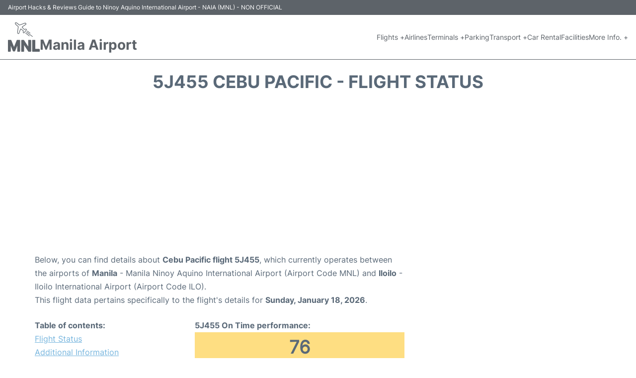

--- FILE ---
content_type: text/html; charset=UTF-8
request_url: https://www.manila-airport.net/naia-flight-status?departure=5J455
body_size: 15522
content:
<!DOCTYPE html PUBLIC "-//W3C//DTD XHTML 1.0 Transitional//EN" "http://www.w3.org/TR/xhtml1/DTD/xhtml1-transitional.dtd">
<html xmlns="http://www.w3.org/1999/xhtml">
<head>
	<meta http-equiv="Content-Type" content="text/html; charset=UTF-8" />
			<title>5J455 Cebu Pacific Flight Status - Today - Manila Airport - NAIA (MNL)</title>
		<meta name="description" content="Flight Status and information regarding departure flight 5J455 Cebu Pacific from Manila Airport - NAIA (MNL) to Iloilo (ILO) - Today" />
		<meta name="keywords" content="flight status 5J455, flight status 5J455 Cebu Pacific, departure flight 5J455 Manila Airport" />
				<meta name="robots" content="noindex">
		<link rel="stylesheet" href="/css/plantilla/flights-2708.css">
			<meta name="viewport" content="width=device-width, initial-scale=1.0">
<link rel="apple-touch-icon" sizes="180x180" href="/apple-touch-icon.png">
<link rel="icon" type="image/png" href="/favicon-32x32.png" sizes="32x32">
<link rel="icon" type="image/png" href="/favicon-16x16.png" sizes="16x16">
<link rel="manifest" href="/manifest.json">
<meta name="theme-color" content="#ffffff">
<link rel="stylesheet" href="/css/plantilla/variables.css">
<style>
    *, *::after, *::before {margin: 0;padding: 0;box-sizing: inherit;}html {font-size: 100%;}@media (min-width: 112.5em) {html {font-size: 120%;}}body {margin: 0 auto;background-color: var(--cw);box-sizing: border-box;font-family: var(--fp);line-height: 1.7;font-weight: 400;color: var(--ct);}strong, b {font-family: var(--fpb);}.container {margin: 0 auto;max-width: 73.75rem !important;padding: 0 1.25rem;}.u-center-text {text-align: center;}.u-align-right {text-align: right;}.u-margin-bottom-big {margin-bottom: 5rem;}@media (max-width: 53.125em) {.u-margin-bottom-big {margin-bottom: 3.125rem !important;}}.u-margin-bottom-medium {margin-bottom: 1.25rem;}@media (max-width: 53.125em) {.u-margin-bottom-medium {margin-bottom: 0.938rem !important;}}.u-margin-bottom-small {margin-bottom: 0.625rem;}.u-margin-top-big {margin-top: 5rem;}.u-margin-top-huge {margin-top: 6.25rem;}.u-no-margin {margin: 0 !important;}.u-padding-top {padding-top: .625rem;}.u-padding-topbot {padding: .625rem 0;}.u-clear::after {content: "";display: table;clear: both;}.u-sticky {position: sticky;top: 2rem;}.u-flex-center {display: flex;justify-content: center;}.ad {margin-bottom: 1.25rem;overflow:auto;text-align:center;}@media (max-width: 53.125em) {.ad{overflow:unset;}}.ad-right {border: 2px solid var(--ct);min-height: 40rem;}@media (max-width: 53.125em) {.ad-right {min-height: 20rem;}}.row {max-width: var(--gw);margin: 0 auto;}.row:not(:last-child) {margin-bottom: var(--gv);}@media (max-width: 53.125em) {.row:not(:last-child) {margin-bottom: var(--gvs);}}.row [class^="col-"] {float: left;}.row [class^="col-"]:not(:last-child) {margin-right: var(--gh);}@media (max-width: 53.125em) {.row [class^="col-"]:not(:last-child) {margin-right: 0;margin-bottom: var(--gvs);}}@media (max-width: 53.125em) {.row [class^="col-"] {width: 100% !important;}}.row .col-1-of-2 {width: calc((100% - var(--gh)) / 2);}.row .col-1-of-3 {width: calc((100% - 2 * var(--gh)) / 3);}.row .col-2-of-3 {width: calc(2 * ((100% - 2 * var(--gh)) / 3) + var(--gh));}.row .col-1-of-4 {width: calc((100% - 3 * var(--gh)) / 4);}.row .col-2-of-4 {width: calc(2 * ((100% - 3 * var(--gh)) / 4) + var(--gh));}.row .col-3-of-4 {width: calc(3 * ((100% - 3 * var(--gh)) / 4) + 2 * var(--gh));}.row .col-2-of-5 {width: calc(2 * ((100% - 4 * var(--gh)) / 5) + var(--gh));}.row .col-3-of-5 {width: calc(3 * ((100% - 4 * var(--gh)) / 5) + 2 * var(--gh));}.row::after {content: "";display: table;clear: both;}.section-content {padding: 1.25rem 0;background-color: var(--cw);}
</style>
<link rel="stylesheet" href="/css/plantilla/content-2708.css">
<script defer data-domain="manila-airport.net" src="https://plausible.io/js/script.hash.outbound-links.js"></script>
<script>window.plausible = window.plausible || function() { (window.plausible.q = window.plausible.q || []).push(arguments) }</script>

<script>(function(){
'use strict';var g=function(a){var b=0;return function(){return b<a.length?{done:!1,value:a[b++]}:{done:!0}}},l=this||self,m=/^[\w+/_-]+[=]{0,2}$/,p=null,q=function(){},r=function(a){var b=typeof a;if("object"==b)if(a){if(a instanceof Array)return"array";if(a instanceof Object)return b;var c=Object.prototype.toString.call(a);if("[object Window]"==c)return"object";if("[object Array]"==c||"number"==typeof a.length&&"undefined"!=typeof a.splice&&"undefined"!=typeof a.propertyIsEnumerable&&!a.propertyIsEnumerable("splice"))return"array";
if("[object Function]"==c||"undefined"!=typeof a.call&&"undefined"!=typeof a.propertyIsEnumerable&&!a.propertyIsEnumerable("call"))return"function"}else return"null";else if("function"==b&&"undefined"==typeof a.call)return"object";return b},u=function(a,b){function c(){}c.prototype=b.prototype;a.prototype=new c;a.prototype.constructor=a};var v=function(a,b){Object.defineProperty(l,a,{configurable:!1,get:function(){return b},set:q})};var y=function(a,b){this.b=a===w&&b||"";this.a=x},x={},w={};var aa=function(a,b){a.src=b instanceof y&&b.constructor===y&&b.a===x?b.b:"type_error:TrustedResourceUrl";if(null===p)b:{b=l.document;if((b=b.querySelector&&b.querySelector("script[nonce]"))&&(b=b.nonce||b.getAttribute("nonce"))&&m.test(b)){p=b;break b}p=""}b=p;b&&a.setAttribute("nonce",b)};var z=function(){return Math.floor(2147483648*Math.random()).toString(36)+Math.abs(Math.floor(2147483648*Math.random())^+new Date).toString(36)};var A=function(a,b){b=String(b);"application/xhtml+xml"===a.contentType&&(b=b.toLowerCase());return a.createElement(b)},B=function(a){this.a=a||l.document||document};B.prototype.appendChild=function(a,b){a.appendChild(b)};var C=function(a,b,c,d,e,f){try{var k=a.a,h=A(a.a,"SCRIPT");h.async=!0;aa(h,b);k.head.appendChild(h);h.addEventListener("load",function(){e();d&&k.head.removeChild(h)});h.addEventListener("error",function(){0<c?C(a,b,c-1,d,e,f):(d&&k.head.removeChild(h),f())})}catch(n){f()}};var ba=l.atob("aHR0cHM6Ly93d3cuZ3N0YXRpYy5jb20vaW1hZ2VzL2ljb25zL21hdGVyaWFsL3N5c3RlbS8xeC93YXJuaW5nX2FtYmVyXzI0ZHAucG5n"),ca=l.atob("WW91IGFyZSBzZWVpbmcgdGhpcyBtZXNzYWdlIGJlY2F1c2UgYWQgb3Igc2NyaXB0IGJsb2NraW5nIHNvZnR3YXJlIGlzIGludGVyZmVyaW5nIHdpdGggdGhpcyBwYWdlLg=="),da=l.atob("RGlzYWJsZSBhbnkgYWQgb3Igc2NyaXB0IGJsb2NraW5nIHNvZnR3YXJlLCB0aGVuIHJlbG9hZCB0aGlzIHBhZ2Uu"),ea=function(a,b,c){this.b=a;this.f=new B(this.b);this.a=null;this.c=[];this.g=!1;this.i=b;this.h=c},F=function(a){if(a.b.body&&!a.g){var b=
function(){D(a);l.setTimeout(function(){return E(a,3)},50)};C(a.f,a.i,2,!0,function(){l[a.h]||b()},b);a.g=!0}},D=function(a){for(var b=G(1,5),c=0;c<b;c++){var d=H(a);a.b.body.appendChild(d);a.c.push(d)}b=H(a);b.style.bottom="0";b.style.left="0";b.style.position="fixed";b.style.width=G(100,110).toString()+"%";b.style.zIndex=G(2147483544,2147483644).toString();b.style["background-color"]=I(249,259,242,252,219,229);b.style["box-shadow"]="0 0 12px #888";b.style.color=I(0,10,0,10,0,10);b.style.display=
"flex";b.style["justify-content"]="center";b.style["font-family"]="Roboto, Arial";c=H(a);c.style.width=G(80,85).toString()+"%";c.style.maxWidth=G(750,775).toString()+"px";c.style.margin="24px";c.style.display="flex";c.style["align-items"]="flex-start";c.style["justify-content"]="center";d=A(a.f.a,"IMG");d.className=z();d.src=ba;d.style.height="24px";d.style.width="24px";d.style["padding-right"]="16px";var e=H(a),f=H(a);f.style["font-weight"]="bold";f.textContent=ca;var k=H(a);k.textContent=da;J(a,
e,f);J(a,e,k);J(a,c,d);J(a,c,e);J(a,b,c);a.a=b;a.b.body.appendChild(a.a);b=G(1,5);for(c=0;c<b;c++)d=H(a),a.b.body.appendChild(d),a.c.push(d)},J=function(a,b,c){for(var d=G(1,5),e=0;e<d;e++){var f=H(a);b.appendChild(f)}b.appendChild(c);c=G(1,5);for(d=0;d<c;d++)e=H(a),b.appendChild(e)},G=function(a,b){return Math.floor(a+Math.random()*(b-a))},I=function(a,b,c,d,e,f){return"rgb("+G(Math.max(a,0),Math.min(b,255)).toString()+","+G(Math.max(c,0),Math.min(d,255)).toString()+","+G(Math.max(e,0),Math.min(f,
255)).toString()+")"},H=function(a){a=A(a.f.a,"DIV");a.className=z();return a},E=function(a,b){0>=b||null!=a.a&&0!=a.a.offsetHeight&&0!=a.a.offsetWidth||(fa(a),D(a),l.setTimeout(function(){return E(a,b-1)},50))},fa=function(a){var b=a.c;var c="undefined"!=typeof Symbol&&Symbol.iterator&&b[Symbol.iterator];b=c?c.call(b):{next:g(b)};for(c=b.next();!c.done;c=b.next())(c=c.value)&&c.parentNode&&c.parentNode.removeChild(c);a.c=[];(b=a.a)&&b.parentNode&&b.parentNode.removeChild(b);a.a=null};var ia=function(a,b,c,d,e){var f=ha(c),k=function(n){n.appendChild(f);l.setTimeout(function(){f?(0!==f.offsetHeight&&0!==f.offsetWidth?b():a(),f.parentNode&&f.parentNode.removeChild(f)):a()},d)},h=function(n){document.body?k(document.body):0<n?l.setTimeout(function(){h(n-1)},e):b()};h(3)},ha=function(a){var b=document.createElement("div");b.className=a;b.style.width="1px";b.style.height="1px";b.style.position="absolute";b.style.left="-10000px";b.style.top="-10000px";b.style.zIndex="-10000";return b};var K={},L=null;var M=function(){},N="function"==typeof Uint8Array,O=function(a,b){a.b=null;b||(b=[]);a.j=void 0;a.f=-1;a.a=b;a:{if(b=a.a.length){--b;var c=a.a[b];if(!(null===c||"object"!=typeof c||Array.isArray(c)||N&&c instanceof Uint8Array)){a.g=b-a.f;a.c=c;break a}}a.g=Number.MAX_VALUE}a.i={}},P=[],Q=function(a,b){if(b<a.g){b+=a.f;var c=a.a[b];return c===P?a.a[b]=[]:c}if(a.c)return c=a.c[b],c===P?a.c[b]=[]:c},R=function(a,b,c){a.b||(a.b={});if(!a.b[c]){var d=Q(a,c);d&&(a.b[c]=new b(d))}return a.b[c]};
M.prototype.h=N?function(){var a=Uint8Array.prototype.toJSON;Uint8Array.prototype.toJSON=function(){var b;void 0===b&&(b=0);if(!L){L={};for(var c="ABCDEFGHIJKLMNOPQRSTUVWXYZabcdefghijklmnopqrstuvwxyz0123456789".split(""),d=["+/=","+/","-_=","-_.","-_"],e=0;5>e;e++){var f=c.concat(d[e].split(""));K[e]=f;for(var k=0;k<f.length;k++){var h=f[k];void 0===L[h]&&(L[h]=k)}}}b=K[b];c=[];for(d=0;d<this.length;d+=3){var n=this[d],t=(e=d+1<this.length)?this[d+1]:0;h=(f=d+2<this.length)?this[d+2]:0;k=n>>2;n=(n&
3)<<4|t>>4;t=(t&15)<<2|h>>6;h&=63;f||(h=64,e||(t=64));c.push(b[k],b[n],b[t]||"",b[h]||"")}return c.join("")};try{return JSON.stringify(this.a&&this.a,S)}finally{Uint8Array.prototype.toJSON=a}}:function(){return JSON.stringify(this.a&&this.a,S)};var S=function(a,b){return"number"!==typeof b||!isNaN(b)&&Infinity!==b&&-Infinity!==b?b:String(b)};M.prototype.toString=function(){return this.a.toString()};var T=function(a){O(this,a)};u(T,M);var U=function(a){O(this,a)};u(U,M);var ja=function(a,b){this.c=new B(a);var c=R(b,T,5);c=new y(w,Q(c,4)||"");this.b=new ea(a,c,Q(b,4));this.a=b},ka=function(a,b,c,d){b=new T(b?JSON.parse(b):null);b=new y(w,Q(b,4)||"");C(a.c,b,3,!1,c,function(){ia(function(){F(a.b);d(!1)},function(){d(!0)},Q(a.a,2),Q(a.a,3),Q(a.a,1))})};var la=function(a,b){V(a,"internal_api_load_with_sb",function(c,d,e){ka(b,c,d,e)});V(a,"internal_api_sb",function(){F(b.b)})},V=function(a,b,c){a=l.btoa(a+b);v(a,c)},W=function(a,b,c){for(var d=[],e=2;e<arguments.length;++e)d[e-2]=arguments[e];e=l.btoa(a+b);e=l[e];if("function"==r(e))e.apply(null,d);else throw Error("API not exported.");};var X=function(a){O(this,a)};u(X,M);var Y=function(a){this.h=window;this.a=a;this.b=Q(this.a,1);this.f=R(this.a,T,2);this.g=R(this.a,U,3);this.c=!1};Y.prototype.start=function(){ma();var a=new ja(this.h.document,this.g);la(this.b,a);na(this)};
var ma=function(){var a=function(){if(!l.frames.googlefcPresent)if(document.body){var b=document.createElement("iframe");b.style.display="none";b.style.width="0px";b.style.height="0px";b.style.border="none";b.style.zIndex="-1000";b.style.left="-1000px";b.style.top="-1000px";b.name="googlefcPresent";document.body.appendChild(b)}else l.setTimeout(a,5)};a()},na=function(a){var b=Date.now();W(a.b,"internal_api_load_with_sb",a.f.h(),function(){var c;var d=a.b,e=l[l.btoa(d+"loader_js")];if(e){e=l.atob(e);
e=parseInt(e,10);d=l.btoa(d+"loader_js").split(".");var f=l;d[0]in f||"undefined"==typeof f.execScript||f.execScript("var "+d[0]);for(;d.length&&(c=d.shift());)d.length?f[c]&&f[c]!==Object.prototype[c]?f=f[c]:f=f[c]={}:f[c]=null;c=Math.abs(b-e);c=1728E5>c?0:c}else c=-1;0!=c&&(W(a.b,"internal_api_sb"),Z(a,Q(a.a,6)))},function(c){Z(a,c?Q(a.a,4):Q(a.a,5))})},Z=function(a,b){a.c||(a.c=!0,a=new l.XMLHttpRequest,a.open("GET",b,!0),a.send())};(function(a,b){l[a]=function(c){for(var d=[],e=0;e<arguments.length;++e)d[e-0]=arguments[e];l[a]=q;b.apply(null,d)}})("__d3lUW8vwsKlB__",function(a){"function"==typeof window.atob&&(a=window.atob(a),a=new X(a?JSON.parse(a):null),(new Y(a)).start())});}).call(this);

window.__d3lUW8vwsKlB__("[base64]");</script>
        <script async src="//pagead2.googlesyndication.com/pagead/js/adsbygoogle.js"></script>
        <script>
            (adsbygoogle = window.adsbygoogle || []).push({
                google_ad_client: "ca-pub-1905334826690318",
                enable_page_level_ads: true
            });
        </script>
    </head>
<body>

<style>
    :root {
        --h-ct: var(--c1);
        --h-cbg: var(--cw);
        --h-svg: var(--c1);
        --h-cT: var(--c1);
    }
    .header__logo--title,.toggleDisplay{line-height:1;font-family:var(--fpb)}.menu__list-item--submenu>a.menu__link:hover,.menu__list-item>a.menu__link:hover,.toggleDisplay{font-weight:700}header{margin:0;font-size:.875rem}.header__bot{background-color:var(--h-cbg);color:var(--h-ct);padding:15px 16px;position:relative;border-bottom:1px solid}.header__top{padding:5px 16px;display:flex;justify-content:space-between;gap:20px;background-color:var(--c1);color:var(--cw);font-size:12px}.header__main,.menu__list{display:flex;align-items:center}.header__main{position:relative;justify-content:space-between}.header__logo{display:flex;align-items:flex-end;gap:1rem}.header__logo--title{font-size:28px;text-decoration:none;color:var(--h-cT)}.header__logo img{width:3rem}.header__logo svg{width:4rem;fill:var(--h-svg)}.header__info{display:flex;flex-direction:column;gap:5px}.header__info span{font-size:14px;text-wrap:balance;line-height:1.2}.menu{z-index:999}.menu__list{position:relative;gap:1rem}.menu__link:link,.menu__link:visited{display:inline-block;width:100%;text-decoration:none;color:var(--h-ct);transition:.2s;text-wrap:nowrap}.menu [class^=menu__list-item]{transition:.2s;position:relative}.menu [class^=menu__list-item]:hover .menu__submenu{display:block}.menu__list-item--submenu>.menu__link{width:auto}.menu__list-item--submenu>.menu__link::before{content:attr(data-text) " +"}.menu__submenu{display:none;position:absolute;background-color:var(--h-cbg);z-index:10;top:100%;left:0;border:1px solid;min-width:100%;border-radius:4px}.menu__list-item--subitem{border:0;transition:2s}.menu__list-item--subitem .menu__link{padding:.5rem .75rem!important}.menu__list-item--subitem:hover .menu__link{text-decoration:underline}.menu__list-item>a.menu__link:before{content:attr(data-text)}.menu__list-item--submenu>a.menu__link:before{content:attr(data-text) " +"}.menu__list-item--submenu>a.menu__link:before,.menu__list-item>a.menu__link:before{font-weight:700;height:0;overflow:hidden;visibility:hidden;display:block}a.menu__link:has(+ ul:hover){font-weight:700}.nav-toggle,.nav-toggle__checkbox{display:none}.nav-toggle__button{display:inline-block;height:3rem;width:3rem;text-align:center;cursor:pointer}.nav-toggle__icon{position:relative;margin-top:1.45rem}.nav-toggle__icon,.nav-toggle__icon::after,.nav-toggle__icon::before{width:1.65rem;height:3px;background-color:var(--h-ct);display:inline-block}.nav-toggle__icon::after,.nav-toggle__icon::before{content:"";position:absolute;left:0;transition:.2s}.nav-toggle__icon::before{top:-.5rem}.nav-toggle__icon::after{top:.5rem}.nav-toggle__checkbox:checked+.nav-toggle__button .nav-toggle__icon{background-color:transparent}.nav-toggle__checkbox:checked+.nav-toggle__button .nav-toggle__icon::before{top:0;transform:rotate(135deg)}.nav-toggle__checkbox:checked+.nav-toggle__button .nav-toggle__icon::after{top:0;transform:rotate(-135deg)}.toggleDisplay{display:none;position:absolute;top:.375rem;right:2.2rem;color:var(--c1);font-size:1.875rem;cursor:pointer}ul{list-style:none}.lang{display:flex!important;align-items:center;gap:5px}@media (max-width:53.125em){.header__logo{width:100%;justify-content:space-between}.header__info{text-align:center}.menu{position:absolute;background-color:var(--h-cbg);top:calc(100% + .5rem);width:100vw;left:-1.25rem}.menu__list{border-bottom:1px solid var(--c1);display:block;padding:0 1.25rem 1.25rem}.menu__link:link,.menu__link:visited{padding:.875rem 0}.menu [class^=menu__list-item],.nav-toggle{display:block}.menu [class^=menu__list-item]:hover .menu__submenu{display:inherit}.menu__list-item--submenu{position:relative}.menu__submenu{display:none;width:100%;position:relative;top:0;background-color:var(--h-cbg);border:0;min-width:initial}.menu__list-item--subitem{width:100%}.menu .container{padding:0}.toggleDisplay{display:inline-block}.toggleVisible{display:block;max-height:62.5rem;overflow-y:hidden;transition:max-height 1s ease-out}.toggleHidden{max-height:0;overflow-y:hidden;padding:0}.lang{gap:0}.lang span{padding:.5rem .75rem}.lang__ul{display:flex}.lang__ul li{width:initial}.lang__ul a{text-decoration:underline!important}}.menu__submenu--last{left:unset;right:0}
</style>
<header>
    <div class="header__top">
        <span>Airport Hacks & Reviews Guide to Ninoy Aquino International Airport - NAIA (MNL) - NON OFFICIAL</span>
    </div>
    <div class="header__bot">
        <div class="header__main">
            
            <div class="header__logo">
                <a href="https://www.manila-airport.net" title="Manila Airport">
                    <?xml version="1.0" encoding="UTF-8"?>
<svg id="Capa_1" xmlns="http://www.w3.org/2000/svg" viewBox="0 0 85.17 78.71">
  <path d="M24.71,63.03c-1.63,4.14-3.25,8.29-4.91,12.41-.33.82-.32,2.02-1.32,2.28-1.5.38-3.09.37-4.61-.05-.63-.17-.72-.9-.94-1.45-1.72-4.33-3.44-8.65-5.23-13.16-.31.57-.21,1-.21,1.4,0,4.03,0,8.06,0,12.09,0,2.02-.14,2.15-2.18,2.15-1.28,0-2.56-.04-3.83.01-1.09.04-1.49-.44-1.48-1.5.03-4.59.01-9.17.01-13.76,0-4.91,0-9.81,0-14.72,0-1.63.15-1.77,1.79-1.77,1.8,0,3.59.05,5.39-.02,1.11-.04,1.65.45,2.04,1.43,2.19,5.47,4.42,10.93,6.64,16.4.09.21.19.42.42.91.31-.75.54-1.26.75-1.79,2.14-5.28,4.29-10.56,6.39-15.86.32-.81.78-1.09,1.61-1.08,1.8.04,3.59,0,5.39.01,1.98,0,2.04.05,2.04,1.99,0,6.18,0,12.36,0,18.55,0,3.15,0,6.3,0,9.45,0,1.58-.16,1.74-1.69,1.75-1.36,0-2.71,0-4.07,0-1.53,0-1.74-.2-1.75-1.72-.01-4.19,0-8.38,0-12.56,0-.44,0-.87,0-1.31-.08-.02-.16-.05-.23-.07Z"/>
  <path d="M53.99,64.31c.31-.6.21-1.05.21-1.47,0-4.67,0-9.33,0-14,0-1.7.18-1.87,1.83-1.87,1.48,0,2.95-.01,4.43,0,1.34.01,1.61.27,1.64,1.61.02,1,0,1.99,0,2.99,0,8.29,0,16.59,0,24.88,0,2.14-.12,2.25-2.2,2.25-1.32,0-2.63-.03-3.95.01-.86.03-1.37-.31-1.84-1.04-3.27-5.1-6.58-10.18-9.88-15.26-.24-.36-.5-.72-.81-1.16-.3.41-.18.81-.18,1.16,0,4.74,0,9.49,0,14.23,0,2-.05,2.05-2.11,2.05-1.36,0-2.71,0-4.07,0-1.4,0-1.61-.2-1.62-1.58-.01-2.15,0-4.31,0-6.46,0-7.18,0-14.35,0-21.53q0-2.17,2.22-2.17c1.2,0,2.4.06,3.59-.02,1.04-.06,1.66.33,2.22,1.22,3.28,5.15,6.62,10.25,9.94,15.36.15.23.32.44.56.78Z"/>
  <path d="M64.95,62.7c0-4.62,0-9.24,0-13.87,0-1.7.17-1.87,1.83-1.87,1.52,0,3.03,0,4.55,0,1.65,0,1.83.17,1.83,1.87.01,2.75,0,5.5,0,8.25,0,4.22.03,8.45-.02,12.67-.01,1.1.34,1.46,1.44,1.44,2.91-.06,5.82-.03,8.73-.02,1.57,0,1.83.26,1.85,1.78.01,1.43-.02,2.87.01,4.3.02,1-.38,1.45-1.41,1.45-5.78-.02-11.57-.03-17.35,0-1.23,0-1.47-.66-1.47-1.67,0-4.78,0-9.56,0-14.35Z"/>
  <path d="M24.97,25.62c.48-3.52,1.02-7.95,1.73-12.35.21-1.28-.23-1.98-1.11-2.75-1.89-1.64-4.01-3.04-5.53-5.08-.46-.61-.83-1.27-1.08-1.99-.74-2.07.57-3.69,2.76-3.42,1.26.16,2.36.73,3.33,1.52,1.6,1.31,3.22,2.61,4.76,4,.76.68,1.47.81,2.39.46,3.95-1.51,7.9-2.98,11.85-4.47,2.37-.89,3.2-.65,4.71,1.37.96,1.28.8,2.29-.55,3.23-2.35,1.64-4.72,3.27-7.09,4.88-2.6,1.76-2.62,1.77-.46,3.9.99.98,2.05,1.89,3.04,2.87.49.48.94.49,1.5.18.49-.27.99-.53,1.51-.73,1.28-.49,2.41-.06,3.32,1.17.77,1.03.29,1.86-.37,2.69-1.78,2.25-3.54,4.52-5.31,6.77-.64.81-1.33,1.53-2.51,1.15-1.07-.34-1.79-1.4-1.85-2.68-.03-.77.17-1.5.37-2.23.16-.59.11-1.08-.42-1.48-1.55-1.18-3.09-2.39-4.63-3.59-.75-.59-.99.08-1.24.53-.97,1.79-1.56,3.75-2.31,5.63-.59,1.48-1.14,2.97-1.73,4.45-.56,1.41-1.43,1.77-2.84,1.2-1.81-.73-2.51-2.04-2.25-5.25ZM26.43,26.54c.02.91-.03,1.47.25,1.99.31.57.78.92,1.42.94.65.02.69-.59.86-1,.41-.99.75-2.01,1.15-3.01,1.08-2.74,1.84-5.6,3.46-8.12.5-.78.87-.95,1.66-.31,2.01,1.63,4.08,3.2,6.16,4.74.72.54.89,1.13.66,1.97-.23.84-.53,1.67-.49,2.57.03.48.23.84.67,1.05.49.24.77-.12,1-.43,1.71-2.25,3.58-4.39,5.14-6.76.27-.41.55-.79.07-1.26-.45-.45-.9-.61-1.49-.27-.56.31-1.15.55-1.71.87-.89.51-1.6.4-2.34-.36-1.28-1.31-2.64-2.55-3.99-3.78-2.31-2.11-2.27-2.96.29-4.9.09-.07.2-.12.3-.19,2.55-1.77,5.11-3.55,7.65-5.33.31-.21.75-.36.46-.92-.58-1.1-1.55-1.53-2.76-1.09-4.11,1.52-8.22,3.04-12.32,4.61-1.51.58-2.78.41-3.93-.77-1.33-1.37-2.79-2.62-4.32-3.78-.87-.66-1.79-1.22-2.89-1.36-1.01-.13-1.35.31-.97,1.26.54,1.36,1.44,2.46,2.57,3.39,1.48,1.22,2.91,2.49,4.37,3.72.84.71,1.12,1.61.97,2.68-.2,1.38-.4,2.76-.59,4.14-.46,3.35-.92,6.71-1.33,9.71Z"/>
  <path d="M66.41,38.01c-.03.33-.17.56-.44.69-.35.17-.6-.02-.86-.23-1.9-1.45-3.8-2.9-5.7-4.35-3.29-2.51-6.58-5.03-9.88-7.54-.47-.36-1-.74-.53-1.34.45-.58.98-.22,1.45.15,5.05,3.88,10.11,7.76,15.16,11.64.34.26.72.52.79.98Z"/>
  <path d="M47.38,28.09c.44-.02.75.24,1.06.48,2.97,2.26,5.95,4.53,8.92,6.8.45.35.97.73.47,1.36-.45.56-.95.19-1.36-.12-3.11-2.35-6.2-4.72-9.31-7.07-.34-.26-.56-.57-.43-1.02.09-.32.36-.39.65-.42Z"/>
  <path d="M51.87,22.41c.19.1.45.2.67.37,2.35,1.77,4.7,3.54,7.04,5.31.06.05.12.11.18.16.34.32.63.66.26,1.12-.36.47-.81.28-1.17.03-.97-.68-1.92-1.41-2.87-2.12-1.49-1.12-2.99-2.24-4.47-3.37-.32-.24-.63-.53-.45-1,.13-.33.38-.49.81-.5Z"/>
</svg>                </a>
                <div class="header__info">
                    <a href="https://www.manila-airport.net" class="header__logo--title">Manila Airport</a>
                </div>
                
                <div class="nav-toggle">
                    <input type="checkbox" class="nav-toggle__checkbox" id="navi-toggle" autocomplete="off">
                    <label for="navi-toggle" class="nav-toggle__button">
                        <span class="nav-toggle__icon">
                            &nbsp;
                        </span>
                    </label>
                </div>
            </div>

            <nav class="menu toggleHidden">
                <ul class="menu__list">
                                            <li class="menu__list-item--submenu">
                                <a class="menu__link" title="Flights" href="#" data-text="Flights" >
                                    Flights +                                </a>
                                                                        <ul class="menu__submenu toggleHidden ">
                                                                                            <li class="menu__list-item--subitem">
                                                        <a class="menu__link" title="Arrivals" href="/naia-arrivals" >
                                                            Arrivals                                                        </a>
                                                    </li>
                                                                                                    <li class="menu__list-item--subitem">
                                                        <a class="menu__link" title="Departures" href="/naia-departures" >
                                                            Departures                                                        </a>
                                                    </li>
                                                                                                    <li class="menu__list-item--subitem">
                                                        <a class="menu__link" title="Flight Status" href="/naia-flight-status" >
                                                            Flight Status                                                        </a>
                                                    </li>
                                                                                        </ul>
                                                                </li>
                                                    <li class="menu__list-item">
                                <a class="menu__link" title="Airlines" href="/airlines.php" data-text="Airlines" >
                                    Airlines                                </a>
                                                            </li>
                                                    <li class="menu__list-item--submenu">
                                <a class="menu__link" title="Terminals" href="/terminals.php" data-text="Terminals" >
                                    Terminals +                                </a>
                                                                        <ul class="menu__submenu toggleHidden ">
                                                                                            <li class="menu__list-item--subitem">
                                                        <a class="menu__link" title="NAIA Terminal 1" href="/naia-terminal-1.php" >
                                                            NAIA Terminal 1                                                        </a>
                                                    </li>
                                                                                                    <li class="menu__list-item--subitem">
                                                        <a class="menu__link" title="NAIA Terminal 2" href="/naia-terminal-2.php" >
                                                            NAIA Terminal 2                                                        </a>
                                                    </li>
                                                                                                    <li class="menu__list-item--subitem">
                                                        <a class="menu__link" title="NAIA Terminal 3" href="/naia-terminal-3.php" >
                                                            NAIA Terminal 3                                                        </a>
                                                    </li>
                                                                                                    <li class="menu__list-item--subitem">
                                                        <a class="menu__link" title="NAIA Terminal 4" href="/naia-terminal-4.php" >
                                                            NAIA Terminal 4                                                        </a>
                                                    </li>
                                                                                        </ul>
                                                                </li>
                                                    <li class="menu__list-item">
                                <a class="menu__link" title="Parking" href="/parking.php" data-text="Parking" >
                                    Parking                                </a>
                                                            </li>
                                                    <li class="menu__list-item--submenu">
                                <a class="menu__link" title="Transport" href="/transportation.php" data-text="Transport" >
                                    Transport +                                </a>
                                                                        <ul class="menu__submenu toggleHidden ">
                                                                                            <li class="menu__list-item--subitem">
                                                        <a class="menu__link" title="Bus" href="/bus.php" >
                                                            Bus                                                        </a>
                                                    </li>
                                                                                                    <li class="menu__list-item--subitem">
                                                        <a class="menu__link" title="Taxi" href="/taxi.php" >
                                                            Taxi                                                        </a>
                                                    </li>
                                                                                                    <li class="menu__list-item--subitem">
                                                        <a class="menu__link" title="Rail" href="/rail.php" >
                                                            Rail                                                        </a>
                                                    </li>
                                                                                                    <li class="menu__list-item--subitem">
                                                        <a class="menu__link" title="Shuttle" href="/shuttle.php" >
                                                            Shuttle                                                        </a>
                                                    </li>
                                                                                                    <li class="menu__list-item--subitem">
                                                        <a class="menu__link" title="Transfers" href="/transfers.php" >
                                                            Transfers                                                        </a>
                                                    </li>
                                                                                        </ul>
                                                                </li>
                                                    <li class="menu__list-item">
                                <a class="menu__link" title="Car Rental Manila Airport" href="/car-rental.php" data-text="Car Rental" >
                                    Car Rental                                </a>
                                                            </li>
                                                    <li class="menu__list-item">
                                <a class="menu__link" title="Facilities" href="/facilities.php" data-text="Facilities" >
                                    Facilities                                </a>
                                                            </li>
                                                    <li class="menu__list-item--submenu">
                                <a class="menu__link" title="More Info." href="#" data-text="More Info." >
                                    More Info. +                                </a>
                                                                        <ul class="menu__submenu toggleHidden menu__submenu--last">
                                                                                            <li class="menu__list-item--subitem">
                                                        <a class="menu__link" title="Lounges" href="/lounges.php" >
                                                            Lounges                                                        </a>
                                                    </li>
                                                                                                    <li class="menu__list-item--subitem">
                                                        <a class="menu__link" title="Review" href="/review.php" >
                                                            Review                                                        </a>
                                                    </li>
                                                                                        </ul>
                                                                </li>
                                        </ul>
            </nav>
            
            
        </div>
    </div>

  <script>
    const menuToggle=document.querySelector(".nav-toggle"),menuCheckBox=document.querySelector(".nav-toggle__checkbox"),menuMobile=document.querySelector(".menu"),menuIdiomes=document.querySelector(".header__lang"),menuItems=document.querySelectorAll(".menu__list-item--submenu");function toggleMenu(){menuCheckBox.checked?(menuMobile.classList.replace("toggleHidden","toggleVisible"),menuIdiomes.classList.replace("toggleHidden","toggleVisible")):(menuMobile.classList.replace("toggleVisible","toggleHidden"),menuIdiomes.classList.replace("toggleVisible","toggleHidden"))}function toggleSubMenu(){if(this.lastElementChild.classList.contains("toggleVisible")){this.lastElementChild.classList.replace("toggleVisible","toggleHidden");let e=this.querySelector(".toggleDisplay");e.textContent="+"}else{this.lastElementChild.classList.replace("toggleHidden","toggleVisible");let l=this.querySelector(".toggleDisplay");l.textContent="−"}}menuToggle.addEventListener("click",toggleMenu),menuItems.forEach(e=>{e.querySelector(".toggleDisplay"),e.addEventListener("click",toggleSubMenu)});
  </script>
  <div class="clear"></div>
</header>	<main>
			<div class="section-content">
		
			<div class="container">
				
				<div class="content-text">
											<div class="u-center-text u-margin-bottom-medium">
							<h1 class="heading-primary">5J455 Cebu Pacific - Flight Status</h1>
						</div>
																				</div>
				<div class="ad">
					
	<script async src="//pagead2.googlesyndication.com/pagead/js/adsbygoogle.js"></script>
    <!-- manila - flight - topR -->
    <ins class="adsbygoogle"
         style="display:block"
         data-ad-client="ca-pub-1905334826690318"
         data-ad-slot="7690550986"
         data-ad-format="auto"></ins>
    <script>
    (adsbygoogle = window.adsbygoogle || []).push({});
    </script>
				</div>


				<div class="row">

					<div class="col-3-of-4 col-flight-3-of-4">
					
					
												<div class="flight-content">
														<p>Below, you can find details about <b>Cebu Pacific flight 5J455</b>, which currently operates between the airports of <b>Manila</b> - Manila Ninoy Aquino International Airport (Airport Code MNL) and <b>Iloilo</b> - Iloilo International Airport (Airport Code ILO).<br>This flight data pertains specifically to the flight's details for <b>Sunday, January 18, 2026</b>.<br></p>
						</div>
												
						<div class="flight-content">
							<div class="row">
								<div class="col-2-of-5 flight-content__table">
									<b>Table of contents:</b><br>
									<a href="#Flight_Status">Flight Status</a>
																																				<a href="#Additional_Information">Additional Information</a>
									<a href="#Alternative_Flights">Alternative Flights</a>
									<a href="#Punctuality_and_delays">Punctuality and delays</a>
																		<a href="#Last_Flights">Last Past Flights 5J455</a>
																	</div>
								<div class="col-3-of-5">
									<b>5J455 On Time performance:</b><br>

																		<div style="text-align: center;background-color: #fede82;" >
										<span style="font-size: 36px;font-weight: bold;">
																					76																				</span>
									</div>
																			We have calculated the percentage of flights that arrived within 15 minutes of their scheduled time, or earlier, based on real flight data from the last 3 months. <a href='#Punctuality_and_delays'>More about punctuality and delays</a>																	</div>
							</div>

						</div>
						<div class="flight-content row">
							<h2 class="flight-info__h2 flight-info__h2--flight" id="Flight_Status">Flight Status</h2>
							<div class="col-3-of-5">
																									<h3 class="flight-info__title flight-info__title--flight">5J455 Cebu Pacific to Iloilo</h2>
																<div class="flight-status flight-status--R">
										<div class="flight-status__text">This flight is not scheduled for January 18, 2026.</div>										<div class="flight-status__text"><a href='/naia-flight-status?departure=5J455&day=yesterday'>Check the flight for <b>Yesterday (January 17, 2026)</b></a></div>																																						</div>
								
							</div>

							<div class="col-2-of-5 flight-airline">
																<h3 class="flight-info__title flight-info__title--airline">Airline information</h3>
																											<div class="flight-airline__img">
																									<a href="/airlines/cebu-pacific"><img src="/images/airlines17/cebu-pacific.png" alt="Cebu Pacific" width="120" height="120"></a>
																							</div>
																		<div class="flight-airline__text">Cebu Pacific</div>



																<div class="flight-airline__text">
																																				</div>
							</div>

						</div>
						<div class="row flight-info">

							<div class="col-1-of-2">
								<h3 class="flight-info__title flight-info__title--dep">Departure</h3>
								<div class="flight-info__city-box">
									<div class="flight-info__city">
										Manila (MNL)
									</div>
									<div class="flight-info__date">
																				January 15, 2026									</div>
								</div>
																		<div class="flight-info__airport-name">Manila Ninoy Aquino International Airport</div>
									
								
							</div>

							<div class="col-1-of-2">
								<h3 class="flight-info__title flight-info__title--arr">Arrival</h3>
								<div class="flight-info__city-box">
									<div class="flight-info__city">
										Iloilo (ILO)
									</div>
									<div class="flight-info__date">
																				January 15, 2026									</div>
								</div>
																	<div class="flight-info__airport-name">Iloilo International Airport</div>
																
							</div>

						</div>
						<!-- disclaimer -->
							<div class="disclaimer-box">
							<div class="disclaimer-toggle">Disclaimer</div>
							<div class="disclaimer-text">
															The information displayed on this website is gathered from third-party providers with a wide reputation on the sector, which in turn obtain the information from the airlines. This data is provided only for informative purposes. www.manila-airport.net assumes no responsibility for loss or damage as a result of relying on information posted here. Please contact your airline to verify flight status.
														</div>
						</div>
						<script>
							var disclaimer = document.querySelector('.disclaimer-toggle');
							var disclaimerText = document.querySelector('.disclaimer-text');
							disclaimer.onclick = function() {
								disclaimerText.classList.toggle('active-toggle');
							}
						</script>
						<!--  -->
						<!-- Codeshare -->
																								<div class="flight-content">


							<h2 class="flight-info__h2 flight-info__h2--info" id="Additional_Information">Additional Information</h2>

							<div class="flight-content__text">
								<b>Which is the frequency of flight 5J455?</b> <br>
																The flight 5J455 is scheduled to flight on daily basis.															<br><br>
														<b>Which is the distance of flight 5J455?</b><br>The distance between the two airports is 439 kilometers.<br><br>
																												<b>Which is the flight time of flight 5J455?</b><br>
							The scheduled flight time gate to gate is: 01:25 hours.<br>
							The real flight time gate to gate on average is: 01:23 hours.<br>
							<br>
														<b>Are the departure airport and arrival airport at the same Time Zone?</b><br>
															Yes, both airports are in the same timezone.																					</div>
						</div>
						<div class="flight-content">
							<h2 class="flight-info__h2 flight-info__h2--airline" id="Alternative_Flights">Alternative Flights</h2>
							<div class="flight-content__text">
																						The following airlines serves the same route between Manila and Iloilo:<br>
																	<br><b>Cebu Pacific</b><br>
																			 - Flight Number: <a href="/naia-flight-status?departure=5J2261">5J2261</a>. (On Time performance: 75 - Average Delay: 11 minutes)<br>
																													 - Flight Number: <a href="/naia-flight-status?departure=5J2265">5J2265</a>. (On Time performance: 70 - Average Delay: 12 minutes)<br>
																													 - Flight Number: <a href="/naia-flight-status?departure=5J447">5J447</a>. (On Time performance: 74 - Average Delay: 11 minutes)<br>
																													 - Flight Number: <a href="/naia-flight-status?departure=5J451">5J451</a>. (On Time performance: 75 - Average Delay: 16 minutes)<br>
																													 - Flight Number: <a href="/naia-flight-status?departure=5J453">5J453</a>. (On Time performance: 74 - Average Delay: 9 minutes)<br>
																													 - Flight Number: <a href="/naia-flight-status?departure=5J457">5J457</a>. (On Time performance: 88 - Average Delay: 9 minutes)<br>
																													 - Flight Number: <a href="/naia-flight-status?departure=5J459">5J459</a>. (On Time performance: 71 - Average Delay: 14 minutes)<br>
																													 - Flight Number: <a href="/naia-flight-status?departure=5J461">5J461</a>. (On Time performance: 78 - Average Delay: 13 minutes)<br>
																													 - Flight Number: <a href="/naia-flight-status?departure=5J463">5J463</a>. (On Time performance: 92 - Average Delay: 3 minutes)<br>
																													 - Flight Number: <a href="/naia-flight-status?departure=5J465">5J465</a>. (On Time performance: 67 - Average Delay: 11 minutes)<br>
																													 - Flight Number: <a href="/naia-flight-status?departure=5J467">5J467</a>. (On Time performance: 82 - Average Delay: 7 minutes)<br>
																													 - Flight Number: <a href="/naia-flight-status?departure=5J469">5J469</a>. (On Time performance: 50 - Average Delay: 21 minutes)<br>
																																			<br><b>Philippine Airlines</b><br>
																			 - Flight Number: <a href="/naia-flight-status?departure=PR1145">PR1145</a>. (On Time performance: 82 - Average Delay: 8 minutes)<br>
																													 - Flight Number: <a href="/naia-flight-status?departure=PR2139">PR2139</a>. (On Time performance: 82 - Average Delay: 12 minutes)<br>
																													 - Flight Number: <a href="/naia-flight-status?departure=PR2141">PR2141</a>. (On Time performance: 82 - Average Delay: 9 minutes)<br>
																													 - Flight Number: <a href="/naia-flight-status?departure=PR2143">PR2143</a>. (On Time performance: 85 - Average Delay: 6 minutes)<br>
																													 - Flight Number: <a href="/naia-flight-status?departure=PR2147">PR2147</a>. (On Time performance: 93 - Average Delay: 4 minutes)<br>
																																			<br><b>Philippines AirAsia</b><br>
																			 - Flight Number: <a href="/naia-flight-status?departure=Z2304">Z2304</a>. (On Time performance: 75 - Average Delay: 40 minutes)<br>
																													 - Flight Number: <a href="/naia-flight-status?departure=Z2306">Z2306</a>. (On Time performance: 94 - Average Delay: 4 minutes)<br>
																													 - Flight Number: <a href="/naia-flight-status?departure=Z2309">Z2309</a>. (On Time performance: 77 - Average Delay: 21 minutes)<br>
																													 - Flight Number: <a href="/naia-flight-status?departure=Z2313">Z2313</a>. (On Time performance: 36 - Average Delay: 63 minutes)<br>
																													 - Flight Number: <a href="/naia-flight-status?departure=Z2315">Z2315</a>. (On Time performance: 64 - Average Delay: 23 minutes)<br>
																													 - Flight Number: <a href="/naia-flight-status?departure=Z2317">Z2317</a>. (On Time performance: 76 - Average Delay: 25 minutes)<br>
																																	
							</div>
						</div> 

						<div class="flight-content">
							<h2 class="flight-info__h2 flight-info__h2--period" id="Punctuality_and_delays">Punctuality and delays</h2>
							<div class="flight-content__text">
									
								We have gathered data from recent months and present below an analysis of how timely the flights have been.<br><br>
								<div class="row">
									<div class="col-1-of-2">
										<div class="u-flex-center" style="height: 300px">
											<canvas id="otp"></canvas>
										</div>
									</div>
									<div class="col-1-of-2">
										In terms of On-Time Performance, by analyzing the flight data from the last three months, spanning from October 12, 2025 to January 10, 2026, we have obtained these figures.<br>
										<b>Total number of flights:</b> 84<br>
										<b>On Time:</b> 64 ( 76 % )<br>
										<b>Moderate Delay:</b> 9 ( 11 % )<br>
										<b>Significant Delay:</b> 7 ( 8 % )<br>
										<b>Major Delay:</b> 4 ( 5 % )<br>
										<b>Canceled:</b> 0 ( 0 % )<br>
										<b>Diverted:</b> 0 ( 0 % )<br>
										<br>
										<b>Average Delay:</b> 13 minutes.
									</div>
									</div>	
																									<b>Delays analyzed by Weekday</b>: We have gathered available data from last six months, spanning from <b>July 12, 2025</b> to <b>January 10, 2026</b>. Next, you can observe the results broken down by day of the week: number of flights analyzed, on-time performance per day, and average delay per day.<br><br>
									<div class="row">
										<div class="col-1-of-2">
											<div style="height: 260px">
												<canvas id="week_totals"></canvas>
											</div>
										</div>
										<div class="col-1-of-2">
											<div style="height: 260px">
												<canvas id="weekday"></canvas>
											</div>
										</div>
									</div>			
																																		<b>Delays analyzed by Month</b>: We have gathered available data from last twelve closed months, spanning from <b>January 02, 2025</b> to <b>December 31, 2025</b>. Next, you can observe the results broken down by month: number of flights analyzed, on-time performance per month, and average delay per month.<br><br>
									<div class="row">
										<div class="col-1-of-2">
											<div style="height: 260px">
												<canvas id="month_totals"></canvas>
											</div>
										</div>
										<div class="col-1-of-2">
											<div style="height: 260px">
												<canvas id="month"></canvas>
											</div>
										</div>
										
									</div>			
																								
<script src="https://cdn.jsdelivr.net/npm/chart.js"></script>
<script>
  const ctx_weekday = document.getElementById('weekday');

  new Chart(ctx_weekday, {
    type: 'bar',
    data: {
	  labels: ['Monday', 'Tuesday', 'Wednesday', 'Thursday', 'Friday', 'Saturday', 'Sunday'],
      datasets: [
		{
        label: 'average delays by day (minutes)',
        data: ['18', '3', '13', '8', '20', '7', '10'],
        borderWidth: 1,
		yAxisID: 'y',
      },
	  {
        label: 'on time performance (%)',
		data: ['81', '96', '76', '81', '71', '89', '79'],
        borderWidth: 1,
		yAxisID: 'y1'
      },
	]
    },
    options: {
		maintainAspectRatio: false,
		scales: {
        y: {
			type:'linear',
			display: 'true',
			position: 'left',
            beginAtZero: true,
			suggestedMax: 60,
        },
		y1: {
			type:'linear',
			display: 'true',
			position: 'right',
            beginAtZero: true,
			grid: {
          		drawOnChartArea: false,
        	},
			max: 100,
		}
      }
    }
  });
</script>
<script>
  const ctx_month = document.getElementById('month');
  
  new Chart(ctx_month, {
    type: 'bar',
    data: {
	  labels: ['Jan', 'Feb', 'Mar', 'Apr', 'May', 'Jun', 'Jul', 'Aug', 'Sep', 'Oct', 'Nov', 'Dec'],
      datasets: [
		{
        label: 'average delays by month (minutes)',
        data: ['1', '1', '3', '17', '16', '9', '9', '15', '3', '9', '11', '18'],
        borderWidth: 1,
		yAxisID: 'y',
      	},
		{
        label: 'on time performance (%)',
        data: ['97', '96', '100', '57', '73', '80', '93', '77', '97', '87', '86', '58'],
        borderWidth: 1,
		yAxisID: 'y1',
      	},
	]
    },
    options: {
	  maintainAspectRatio: false,
      scales: {
        y: {
			type:'linear',
			display: 'true',
			position: 'left',
            beginAtZero: true,
			suggestedMax: 60,
        },
		y1: {
			type:'linear',
			display: 'true',
			position: 'right',
            beginAtZero: true,
			grid: {
          		drawOnChartArea: false,
        	},
			max: 100,
		}
      }
    }
  });
</script>
<script>
  const ctx_month_totals = document.getElementById('month_totals');
  
  new Chart(ctx_month_totals, {
    type: 'bar',
    data: {
	  labels: ['Jan', 'Feb', 'Mar', 'Apr', 'May', 'Jun', 'Jul', 'Aug', 'Sep', 'Oct', 'Nov', 'Dec'],
      datasets: [
		{
        label: 'flights analyzed by month',
        data: ['30', '27', '28', '30', '30', '10', '30', '30', '29', '31', '28', '31'],
		backgroundColor: 'rgba(110, 110, 110, 0.5)', 
     	borderColor: 'rgba(110, 110, 110, 1)',
        borderWidth: 1,
      	},
	]
    },
    options: {
	  maintainAspectRatio: false,
      scales: {
        y: {
          beginAtZero: true
        }
      }
    }
  });
</script>
<script>
  const ctx_week_totals = document.getElementById('week_totals');
  
  new Chart(ctx_week_totals, {
    type: 'bar',
    data: {
	  labels: ['Monday', 'Tuesday', 'Wednesday', 'Thursday', 'Friday', 'Saturday', 'Sunday'],
      datasets: [
		{
        label: 'flights analyzed by weekday',
        data: ['21', '26', '25', '26', '24', '27', '24'],
		backgroundColor: 'rgba(110, 110, 110, 0.5)', 
     	borderColor: 'rgba(110, 110, 110, 1)',
        borderWidth: 1,
      	},
	]
    },
    options: {
	  maintainAspectRatio: false,
      scales: {
        y: {
          beginAtZero: true
        }
      }
    }
  });
</script>
<script>
  const ctx_otp = document.getElementById('otp');
  
  new Chart(ctx_otp, {
    type: 'pie',
    data: {


      labels: ['On Time', 'Moderate Delay', 'Significant Delay', 'Major Delay', 'Canceled', 'Diverted'],
      datasets: [{
        label: '% last 3 months',
        data: [76, 11, 8, 5, 0, 0],
        backgroundColor: [
      'rgb(100, 171, 0, 0.8)',
      'rgb(241, 190, 4, 0.8)',
      'rgb(255, 97, 12, 0.8)',
	  'rgb(254, 51, 0, 0.8)',
      'rgb(122, 7, 94, 0.8)',
      'rgb(86, 86, 86, 0.8)',
		],
		borderColor: [
      'rgb(100, 171, 0, 1)',
      'rgb(241, 190, 4, 1)',
      'rgb(255, 97, 12, 1)',
	  'rgb(254, 51, 0, 1)',
      'rgb(122, 7, 94, 1)',
      'rgb(86, 86, 86, 1)',
		],
		hoverOffset: 4
      }]
    },
  });
</script>
                            </div>
                        </div>
						
						<div class="flight-content">
							<h2 class="flight-info__h2 flight-info__h2--shared" id="Last_Flights">Last Past Flights 5J455</h2>
							<div class="flights flight-content__text">
							
							<div class="flights-info">
							<div class="flight-row flight-titol">
								<div class="flight-col flight-col__dest-term">Date</div>
								<div class="flight-col__subbox-term">
								<div class="flight-col flight-col__hour">Departure</div>
								<div class="flight-col flight-col__hour">Arrival</div>
								<div class="flight-col flight-col__airline">Duration</div>
								</div>
								<div class="flight-col flight-col__terminal">Aircraft</div>
								<div class="flight-col flight-col__status">Status</div>
							</div>

															
									<div class="flight-row">
									<div class="flight-col flight-col__dest-term">Saturday<br><b>17 January</b></div>
									<div class="flight-col__subbox-term">
									<div class="flight-col flight-col__hour">15:55<br>Manila (MNL)</div>
									<div class="flight-col flight-col__hour">17:09<br>Iloilo (ILO)</div>
									<div class="flight-col flight-col__airline">01h 14min</div>
									</div>
									<div class="flight-col flight-col__terminal">Airbus A320neo</div>
									<div class="flight-col flight-col__terminal-mob">Airbus A320neo</div>
									<div class="flight-col flight-col__status flight-col__status--G">Landed - On-time</div>
								</div>

																
									<div class="flight-row">
									<div class="flight-col flight-col__dest-term">Thursday<br><b>15 January</b></div>
									<div class="flight-col__subbox-term">
									<div class="flight-col flight-col__hour">15:46<br>Manila (MNL)</div>
									<div class="flight-col flight-col__hour">16:55<br>Iloilo (ILO)</div>
									<div class="flight-col flight-col__airline">01h 09min</div>
									</div>
									<div class="flight-col flight-col__terminal">Airbus A320neo</div>
									<div class="flight-col flight-col__terminal-mob">Airbus A320neo</div>
									<div class="flight-col flight-col__status flight-col__status--G">Landed - On-time</div>
								</div>

																
									<div class="flight-row">
									<div class="flight-col flight-col__dest-term">Tuesday<br><b>13 January</b></div>
									<div class="flight-col__subbox-term">
									<div class="flight-col flight-col__hour">15:52<br>Manila (MNL)</div>
									<div class="flight-col flight-col__hour">17:10<br>Iloilo (ILO)</div>
									<div class="flight-col flight-col__airline">01h 18min</div>
									</div>
									<div class="flight-col flight-col__terminal">Airbus A320neo</div>
									<div class="flight-col flight-col__terminal-mob">Airbus A320neo</div>
									<div class="flight-col flight-col__status flight-col__status--G">Landed - On-time</div>
								</div>

																
									<div class="flight-row">
									<div class="flight-col flight-col__dest-term">Saturday<br><b>10 January</b></div>
									<div class="flight-col__subbox-term">
									<div class="flight-col flight-col__hour">15:37<br>Manila (MNL)</div>
									<div class="flight-col flight-col__hour">17:02<br>Iloilo (ILO)</div>
									<div class="flight-col flight-col__airline">01h 25min</div>
									</div>
									<div class="flight-col flight-col__terminal">Airbus A320neo</div>
									<div class="flight-col flight-col__terminal-mob">Airbus A320neo</div>
									<div class="flight-col flight-col__status flight-col__status--G">Landed - On-time</div>
								</div>

																
									<div class="flight-row">
									<div class="flight-col flight-col__dest-term">Thursday<br><b>08 January</b></div>
									<div class="flight-col__subbox-term">
									<div class="flight-col flight-col__hour">15:32<br>Manila (MNL)</div>
									<div class="flight-col flight-col__hour">16:39<br>Iloilo (ILO)</div>
									<div class="flight-col flight-col__airline">01h 07min</div>
									</div>
									<div class="flight-col flight-col__terminal">Airbus A320neo</div>
									<div class="flight-col flight-col__terminal-mob">Airbus A320neo</div>
									<div class="flight-col flight-col__status flight-col__status--G">Landed - On-time</div>
								</div>

																
									<div class="flight-row">
									<div class="flight-col flight-col__dest-term">Tuesday<br><b>06 January</b></div>
									<div class="flight-col__subbox-term">
									<div class="flight-col flight-col__hour">15:57<br>Manila (MNL)</div>
									<div class="flight-col flight-col__hour">17:09<br>Iloilo (ILO)</div>
									<div class="flight-col flight-col__airline">01h 12min</div>
									</div>
									<div class="flight-col flight-col__terminal">Airbus A320neo</div>
									<div class="flight-col flight-col__terminal-mob">Airbus A320neo</div>
									<div class="flight-col flight-col__status flight-col__status--G">Landed - On-time</div>
								</div>

																
									<div class="flight-row">
									<div class="flight-col flight-col__dest-term">Saturday<br><b>03 January</b></div>
									<div class="flight-col__subbox-term">
									<div class="flight-col flight-col__hour">15:42<br>Manila (MNL)</div>
									<div class="flight-col flight-col__hour">17:41<br>Iloilo (ILO)</div>
									<div class="flight-col flight-col__airline">01h 59min</div>
									</div>
									<div class="flight-col flight-col__terminal">Airbus A320neo</div>
									<div class="flight-col flight-col__terminal-mob">Airbus A320neo</div>
									<div class="flight-col flight-col__status flight-col__status--O">Landed - Delayed</div>
								</div>

																
									<div class="flight-row">
									<div class="flight-col flight-col__dest-term">Thursday<br><b>01 January</b></div>
									<div class="flight-col__subbox-term">
									<div class="flight-col flight-col__hour">16:05<br>Manila (MNL)</div>
									<div class="flight-col flight-col__hour">17:19<br>Iloilo (ILO)</div>
									<div class="flight-col flight-col__airline">01h 14min</div>
									</div>
									<div class="flight-col flight-col__terminal">Airbus A320 (s</div>
									<div class="flight-col flight-col__terminal-mob">Airbus A320 (s</div>
									<div class="flight-col flight-col__status flight-col__status--G">Landed - On-time</div>
								</div>

																
									<div class="flight-row">
									<div class="flight-col flight-col__dest-term">Wednesday<br><b>31 December</b></div>
									<div class="flight-col__subbox-term">
									<div class="flight-col flight-col__hour">15:47<br>Manila (MNL)</div>
									<div class="flight-col flight-col__hour">17:02<br>Iloilo (ILO)</div>
									<div class="flight-col flight-col__airline">01h 15min</div>
									</div>
									<div class="flight-col flight-col__terminal">Airbus A321neo</div>
									<div class="flight-col flight-col__terminal-mob">Airbus A321neo</div>
									<div class="flight-col flight-col__status flight-col__status--G">Landed - On-time</div>
								</div>

																
									<div class="flight-row">
									<div class="flight-col flight-col__dest-term">Tuesday<br><b>30 December</b></div>
									<div class="flight-col__subbox-term">
									<div class="flight-col flight-col__hour">15:41<br>Manila (MNL)</div>
									<div class="flight-col flight-col__hour">16:57<br>Iloilo (ILO)</div>
									<div class="flight-col flight-col__airline">01h 16min</div>
									</div>
									<div class="flight-col flight-col__terminal">Airbus A320neo</div>
									<div class="flight-col flight-col__terminal-mob">Airbus A320neo</div>
									<div class="flight-col flight-col__status flight-col__status--G">Landed - On-time</div>
								</div>

																</div> 							</div>
						</div> 
						

					</div>

					<div class="col-1-of-4 col-flight-ad">
					<div class="ad">
	<script async src="//pagead2.googlesyndication.com/pagead/js/adsbygoogle.js"></script>
	<!-- manila - flight - dreta -->
	<ins class="adsbygoogle"
		 style="display:block"
		 data-ad-client="ca-pub-1905334826690318"
		 data-ad-slot="1644017388"
		 data-ad-format="auto"></ins>
	<script>
	(adsbygoogle = window.adsbygoogle || []).push({});
	</script>
</div>
					</div>

				</div>
				<div class="ad">
					
	<script async src="//pagead2.googlesyndication.com/pagead/js/adsbygoogle.js"></script>
	<!-- manila - flight - bottom -->
	<ins class="adsbygoogle"
		 style="display:block"
		 data-ad-client="ca-pub-1905334826690318"
		 data-ad-slot="3120750587"
		 data-ad-format="auto"></ins>
	<script>
	(adsbygoogle = window.adsbygoogle || []).push({});
	</script>
				</div>

			</div>
		</div>
	</main>
<style>
    :root {
        --f_bg: var(--ct);
        --f_ct: var(--cw);
        --f_fp: var(--fp);
        --f_fpb: var(--fpb);
        --f_fs: var(--dfs);
    }
    .footer,.footer-nav__link:link,.footer-nav__link:visited,footer a{color:var(--ct)}.container-footer{max-width:900px;margin:0 auto;padding:0 1.25rem}.footer{margin:0 auto;font-size:var(--f_fs);position:relative;padding-bottom:2rem;border-top:1px solid var(--c1)}.footer__bot,.footer__bottom a{color:var(--cw)}.footer__content{display:flex;justify-content:space-between;padding-top:2rem;flex-direction:column;gap:1.5rem}.footer__title{line-height:1;font-family:var(--f_fpb);text-align:center}.footer__title a{font-size:1.25rem;text-decoration:none}.footer__bot{background-color:var(--c1)}.footer__bottom{padding:.625rem 0;font-size:12px}.footer__bottom--copy{float:right}.footer-nav{display:flex;flex-wrap:wrap;gap:2rem;text-wrap:nowrap}.footer-nav__col{display:flex;flex-direction:column;flex:1}.footer-nav__title{text-decoration:none;font-family:var(--f_fpb)}.footer-nav__link{margin-right:.625rem;text-decoration:none;width:fit-content}@media (max-width:37.5em){.footer__bottom--copy{float:none;display:block}.footer__bottom{font-size:.75rem;text-align:center}.footer-nav__col{flex:0 0 50%}.footer-nav{gap:0}}
</style>
<footer class="footer">
    <div class="container-footer">
        <div class="footer__content">
            <div class="footer__title">
                <a href="https://www.manila-airport.net">Manila Airport</a>
            </div>
            <nav class="footer-nav">
                                        <div class="footer-nav__col">
                                                        <span class="footer-nav__title">Flights</span>
                                                                    <a class="footer-nav__link" title="Arrivals" href="/naia-arrivals" >
                                        Arrivals                                    </a>
                                                                        <a class="footer-nav__link" title="Departures" href="/naia-departures" >
                                        Departures                                    </a>
                                                                        <a class="footer-nav__link" title="Flight Status" href="/naia-flight-status" >
                                        Flight Status                                    </a>
                                                            </div>
                                                <div class="footer-nav__col">
                                                        <a class="footer-nav__title" title="Airlines" href="/airlines.php" >
                                    Airlines                                </a>
                                                                <a class="footer-nav__title" title="Transport" href="/transportation.php" >
                                    Transport                                </a>
                                                                    <a class="footer-nav__link" title="Bus" href="/bus.php" >
                                        Bus                                    </a>
                                                                        <a class="footer-nav__link" title="Taxi" href="/taxi.php" >
                                        Taxi                                    </a>
                                                                        <a class="footer-nav__link" title="Rail" href="/rail.php" >
                                        Rail                                    </a>
                                                                        <a class="footer-nav__link" title="Shuttle" href="/shuttle.php" >
                                        Shuttle                                    </a>
                                                                        <a class="footer-nav__link" title="Transfers" href="/transfers.php" >
                                        Transfers                                    </a>
                                                            </div>
                                                <div class="footer-nav__col">
                                                        <a class="footer-nav__title" title="Terminals" href="/terminals.php" >
                                    Terminals                                </a>
                                                                    <a class="footer-nav__link" title="NAIA Terminal 1" href="/naia-terminal-1.php" >
                                        NAIA Terminal 1                                    </a>
                                                                        <a class="footer-nav__link" title="NAIA Terminal 2" href="/naia-terminal-2.php" >
                                        NAIA Terminal 2                                    </a>
                                                                        <a class="footer-nav__link" title="NAIA Terminal 3" href="/naia-terminal-3.php" >
                                        NAIA Terminal 3                                    </a>
                                                                        <a class="footer-nav__link" title="NAIA Terminal 4" href="/naia-terminal-4.php" >
                                        NAIA Terminal 4                                    </a>
                                                            </div>
                                                <div class="footer-nav__col">
                                                        <a class="footer-nav__title" title="Parking" href="/parking.php" >
                                    Parking                                </a>
                                                                <a class="footer-nav__title" title="Car Rental Manila Airport" href="/car-rental.php" >
                                    Car Rental                                </a>
                                                                <a class="footer-nav__title" title="Facilities" href="/facilities.php" >
                                    Facilities                                </a>
                                                                <span class="footer-nav__title">More Info.</span>
                                                                    <a class="footer-nav__link" title="Lounges" href="/lounges.php" >
                                        Lounges                                    </a>
                                                                        <a class="footer-nav__link" title="Review" href="/review.php" >
                                        Review                                    </a>
                                                            </div>
                                    </nav>
        </div>

        
    </div>

</footer>
<div class="footer__bot">
  <div class="container-footer">
    <div class="footer__bottom">
        <span>
            Not the official airport website. <a href="/disclaimer.php" class="footer__bottom--contact">Disclaimer</a> - <a href="/contact.php" class="footer__bottom--contact">Contact</a> - <a href="/about-us.php" class="footer__bottom--contact">About us</a>
        </span>
        <span class="footer__bottom--copy">Copyright &copy; 2026. manila-airport.net</span>
    </div>
  </div>
</div>

<script>
	// smooth scroll
	let anchorlinks=document.querySelectorAll('a[href^="#"]');for(let e of anchorlinks)e.addEventListener("click",t=>{let l=e.getAttribute("href");document.querySelector(l).scrollIntoView({behavior:"smooth",block:"start"}),history.pushState(null,null,l),t.preventDefault()});
</script></body>
</html>

--- FILE ---
content_type: text/html; charset=utf-8
request_url: https://www.google.com/recaptcha/api2/aframe
body_size: 267
content:
<!DOCTYPE HTML><html><head><meta http-equiv="content-type" content="text/html; charset=UTF-8"></head><body><script nonce="RIZvCHD8Ib4aZgYxJp65ww">/** Anti-fraud and anti-abuse applications only. See google.com/recaptcha */ try{var clients={'sodar':'https://pagead2.googlesyndication.com/pagead/sodar?'};window.addEventListener("message",function(a){try{if(a.source===window.parent){var b=JSON.parse(a.data);var c=clients[b['id']];if(c){var d=document.createElement('img');d.src=c+b['params']+'&rc='+(localStorage.getItem("rc::a")?sessionStorage.getItem("rc::b"):"");window.document.body.appendChild(d);sessionStorage.setItem("rc::e",parseInt(sessionStorage.getItem("rc::e")||0)+1);localStorage.setItem("rc::h",'1768688416867');}}}catch(b){}});window.parent.postMessage("_grecaptcha_ready", "*");}catch(b){}</script></body></html>

--- FILE ---
content_type: application/javascript; charset=utf-8
request_url: https://fundingchoicesmessages.google.com/f/AGSKWxV8YDs5tZkr72ZhMIYoAZpr8TeOwKW43zbaszfvDzpnFcYw0HhVeA4SBculR2amrTrqnLwfcrdQEVOl4jfz9qA6Cqw2AT4_zQ7YkjNe4HgD-2KRSkTpGcO4opYX9lgSxUuYSavK8TLyA4RvhnwrBAF5x_1k_hD16u3OKIUGyNclG6tbpDzkwg44pE-0/_/bbad6./ads.v5.js/wpproadds./ads0./internet_ad_
body_size: -1289
content:
window['0f681f34-fdd4-40c0-8366-9661d7e53488'] = true;